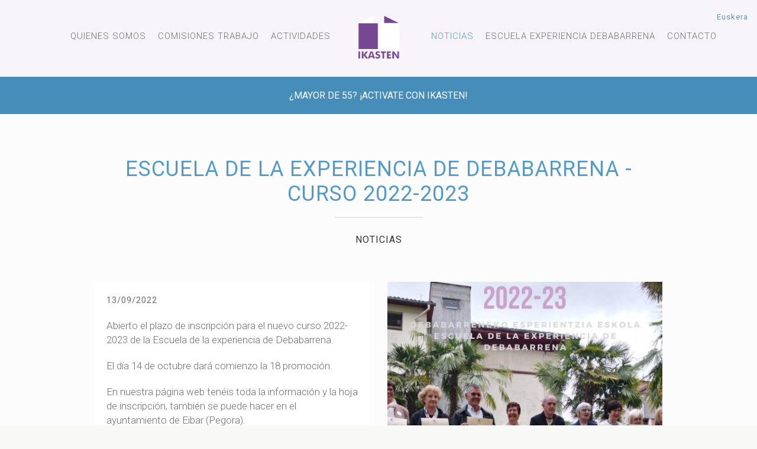

--- FILE ---
content_type: text/html; charset=utf-8
request_url: https://www.ikasten.info/es/noticias-ikasten.php?id=379&t=Escuela-de-la-Experiencia-de-Debabarrena-Curso-2022-2023
body_size: 5143
content:
<!DOCTYPE HTML>
<html lang="es-ES" dir="ltr">

<head>

<meta charset="UTF-8">
<meta http-equiv="X-UA-Compatible" content="IE=edge">
<meta name="viewport" content="width=device-width, initial-scale=1">


        <title>Escuela de la Experiencia de Debabarrena - Curso 2022-2023, Ikasten Debabarrena</title>
        <meta name="description" content="Abierto el plazo de inscripción para el nuevo curso 2022-2023 de la Escuela de la experiencia de Debabarrena." />
        <meta property="og:image" content="https://www.ikasten.info/php/fotos/normal/20220925192603_ikasten-debabarrena_Curso-2022-2023.jpg" />

<link rel="shortcut icon" href="favicon.ico">
<link rel="apple-touch-icon-precomposed" href="apple_touch_icon.png">

<meta name="google-site-verification" content="Dw3Etc2WBu6LDbzu7D08GqTTyZu-67aTrxfiTqXOkCM" />

<link rel='stylesheet' id='wp-block-library-css'  href='../css/dist/block-library/style.min.css?ver=5.1.1' type='text/css' media='all' />

<script type='text/javascript' src='../js/js/jquery/jquery.js?ver=1.12.4'></script>
<script type='text/javascript' src='../js/js/jquery/jquery-migrate.min.js?ver=1.4.1'></script>

<link rel="stylesheet" href="../css/widgetkit-fdd5bfc0.css" />

<script src="../css/widgetkit-57d922c4.js"></script>
<style type="text/css">.recentcomments a{display:inline !important;padding:0 !important;margin:0 !important;}</style>

<link rel="stylesheet" href="../css/ikono-iturriak/css/all.css" >
<link rel="stylesheet" href="../css/theme-urdina.css">
<link rel="stylesheet" href="../css/custom.css">

<script src="../js/uikit/js/uikit.js"></script>
<script src="../js/social.js"></script>
<script src="../js/theme.js"></script>

<script src="../js/gehiago.js"></script>
<script src="../js/mostrar.js"></script>





</head>

<body class="page-template-default tm-sidebar-a-right tm-sidebar-b-right tm-navbar-fixed tm-navbar-animated">
        
        
    
 <nav class="tm-navbar bak-kolorea">
        <div class="uk-container uk-container-center">
            <div class="tm-navbar-center">

                <div class="tm-nav-logo uk-hidden-small">
                    <a class="tm-logo uk-hidden-small" href="index.php"><img src="../img/logo/logo-ikasten-11-sin-sombra-h125.png" width="80" height="80" alt="Ikasten"></a>
                </div>
            

                    <div class="tm-nav uk-hidden-small">
                    
                            <div class="hizkuntza-kutxa">
                                <a hreflang="eu-ES" title="Euskeraz ikusi" href="../eu/noticias-ikasten.php?id=379" lang="eu-ES" >Euskera</a>                            </div>
                        
                        
                        <div class="tm-nav-wrapper">
                          <ul class="uk-navbar-nav uk-hidden-small">
                        
                            <li><a href="ikasten-debabarrena.php" >Quienes somos</a></li>
                             
                            <li><a href="comisiones-trabajo-ikasten.php" >Comisiones trabajo</a></li>
                             
                            <li><a href="actividades-ikasten.php" >Actividades</a></li>
                             
                            <li class="uk-active" ><a href="noticias-ikasten.php" >Noticias</a></li>
                             
                            <li><a href="escuela-experiencia-debabarrena.php" >Escuela experiencia Debabarrena</a></li>
                             
                            <li><a href="contacto.php" >Contacto</a></li>
                             
                                                             
                          </ul>
                        
                                                
                        
                        </div>
                    </div>

                
                                    <a href="#offcanvas" class="uk-navbar-toggle uk-visible-small uk-vertical-align-middle" data-uk-offcanvas></a>
                
                                    <div class="uk-navbar-content uk-navbar-center uk-visible-small">
                                        <a class="tm-logo-small" href="index.php">
                                            <img src="../img/logo/logo-ikasten-11-sin-sombra-h125.png" width="35" height="35" alt="Ikasten" class="uk-responsive-height">
                                        </a>
                                    </div>
                
            </div>
        </div>
    </nav>
    
    <div class="tm-wrapper">

        
        
        <div class="tm-block-search uk-hidden-small">
            <div class="uk-container uk-container-center " >
                               <h3 class="uk-h5 uk-margin-remove" style="color:#fff;letter-spacing:0px;">¿Mayor de 55? ¡Activate con IKASTEN!</h3>
            </div>
        </div>
       
                
        


    <div class="tm-block-top-b tm-block-large-padding tm-block-light fondo-sierra">
     <div class="uk-container uk-container-center">
            
        <section class="tm-top-b uk-grid-ez indice-noticias">
            
                                
                    <div class="tm-top-b-ez uk-grid-ez uk-margin-large" data-uk-grid-match="{target:'> div > .uk-panel'}" data-uk-grid-margin>
                        <div class="uk-width-1-1" >
                            <div data-uk-scrollspy="{cls:'uk-animation-slide-top'}" class="uk-scrollspy-init-inview uk-scrollspy-inview uk-animation-slide-top-ez uk-text-center">
                                <h1 class="tm-heading-border">Escuela de la Experiencia de Debabarrena - Curso 2022-2023</h1>
                                <h3 class="uk-h5">Noticias</h3>
                            </div>
                        </div>
                    </div>
            
            <div class="tm-top-b-ez uk-grid uk-text-left" data-uk-grid-match="{target:'> div > .uk-panel'}" data-uk-grid-margin>

            <div class="uk-width-medium-1-2">
                    <div class="uk-panel uk-panel-box"><h3 class="uk-h6 uk-margin-top-remove">13/09/2022</h3><p><span>Abierto el plazo de inscripci&oacute;n para el nuevo curso 2022-2023 de la Escuela de la experiencia de Debabarrena.</span></p>
<p><span>El d&iacute;a 14 de octubre dar&aacute; comienzo la 18 promoci&oacute;n.</span></p>
<p><span>En nuestra p&aacute;gina web ten&eacute;is toda la informaci&oacute;n y la hoja de inscripci&oacute;n, tambi&eacute;n se puede hacer en el ayuntamiento de Eibar (Pegora).</span></p><div style='clear:right;'></div><p><a href='http://' target='_blank'></a></p>  </div>
                  </div><div class="uk-width-medium-1-2">
                    <div class="uk-panel uk-panel-box-ez uk-text-right"><a data-lightbox='transitionIn:elastic;transitionOut:elastic;titlePosition:inside' href='../php/fotos/normal/20220925192603_ikasten-debabarrena_Curso-2022-2023.jpg' title='' ><img src='../php/fotos/normal/20220925192603_ikasten-debabarrena_Curso-2022-2023.jpg' alt=''  /></a><div class="uk-margin-small-top uk-margin-small-bottom uk-text-right"><small class="uk-h6"></small></div>  </div>
                  </div>            </div>
            
        <hr class="uk-margin-large" />
	
        <div style="display:table;margin:0px auto;">
        <div class='ant-sig'><p>&#171; <a title='Anterior' href='noticias-ikasten.php?id=376'>BERRIKETAN IKASI</a> | <a title='Siguiente' href='noticias-ikasten.php?id=380'>DAMOS COMIENZO AL CURSO 2022-2023 DE IKASTEN</a> &#187;</p></div>        </div>

        </section>
     </div>
    </div>
        





















        
        

<div class="tm-block-top-main tm-block-large-padding-ez tm-block-padding tm-block-primary tm-primary">
    <div class="uk-container uk-container-center">
    
    <section class="tm-main-top uk-grid" data-uk-grid-match="{target:'> div > .uk-panel'}" data-uk-grid-margin>

    <div class="uk-width-1-1">
        <div class="uk-panel uk-text-center widget_text">
            <div data-uk-scrollspy="{cls:'uk-animation-slide-bottom'}">
      
                <h1 class="uk-h1 tm-heading-border">EED</h1>
                <h2 class="uk-panel-title">ESCUELA EXPERIENCIA DEBABARRENA</h2>
                    <div style="display:block;margin:0px auto;max-width:400px">
                        <p class="tm-text-medium">Si eres mayor de 55 años en etapa de prejubilación y jubilación no lo dudes, <b>¡apúntate a la EED!</b></p>
                    </div>
            
                <p class="uk-margin-remove"><a class="uk-button uk-button-large uk-button-primary-ez" href="inscripcion-escuela-experiencia-debabarrena.php" style="color:#545250">Inscribirme</a></p>
        
            </div>
        </div>
    </div>
 
    </section>
    
    </div>
</div>







        

<div class="tm-block-bottom-a tm-block-large-padding tm-block-primary-ez tm-primary-ez">
    <div class="uk-container uk-container-center">
    
        <section class="tm-bottom-a uk-grid-ez" >
 
        <h2 class="uk-article-title-ez uk-text-center uk-margin-bottom-40">Próximas actividades</h2>
        
        <div class="tm-bottom-a uk-grid-ez">
            
            <div class="tm-bottom-a uk-grid" data-uk-grid-match="{target:'> div > .uk-panel'}" data-uk-grid-margin ><div class="uk-width-medium-1-2">
                <div class="uk-panel uk-panel-box">
        
                <article id="" class="uk-article" data-permalink="#">

                <div class="tm-article-date uk-text-center uk-visible-large">
                    <span class="tm-article-date-day">15</span>
                    <span class="tm-article-date-month">Ene</span>    
                </div>
            
                <div>

                    <h3 class="uk-h4" style="margin-bottom:14px;margin-top:12px;">
                    <a class="uk-link-reset" href="actividades-ikasten.php?id=4430" title="QUÉ SE ESCONDE DETRÁS DEL TELÓN">QUÉ SE ESCONDE DETRÁS DEL TELÓN</a>
                    </h3>

                    <p class="uk-hidden-large uk-margin-remove"><b>Fecha</b>: 15 de enero, jueves</p>
                    <p class="uk-margin-remove"><b>Hora</b>: 10:00h</p>
                    <p class="uk-margin-remove"><b>Lugar</b>: Salón de Actos de Portalea</p>
                    <p class="uk-margin-remove"><b>Duracion</b>: 2h</p>
                
                    <p>
                    <ul class="uk-subnav tm-subnav-line">
                        <li><a href="actividades-ikasten.php?id=4430" title="QUÉ SE ESCONDE DETRÁS DEL TELÓN"><i class="fas fa-long-arrow-alt-right uk-margin-right-10"></i> Más info</a></li>
                    </ul>
                    </p>

                </div>

                </article>
                
                </div>
              </div><div class="uk-width-medium-1-2">
                <div class="uk-panel uk-panel-box">
        
                <article id="" class="uk-article" data-permalink="#">

                <div class="tm-article-date uk-text-center uk-visible-large">
                    <span class="tm-article-date-day">16</span>
                    <span class="tm-article-date-month">Ene</span>    
                </div>
            
                <div>

                    <h3 class="uk-h4" style="margin-bottom:14px;margin-top:12px;">
                    <a class="uk-link-reset" href="actividades-ikasten.php?id=4458" title="Ejercicios de Estiramientos">Ejercicios de Estiramientos</a>
                    </h3>

                    <p class="uk-hidden-large uk-margin-remove"><b>Fecha</b>: 16 de enero, viernes</p>
                    <p class="uk-margin-remove"><b>Hora</b>: 10:00 H</p>
                    <p class="uk-margin-remove"><b>Lugar</b>: Portalea</p>
                    <p class="uk-margin-remove"><b>Duracion</b>: 1h</p>
                
                    <p>
                    <ul class="uk-subnav tm-subnav-line">
                        <li><a href="actividades-ikasten.php?id=4458" title="Ejercicios de Estiramientos"><i class="fas fa-long-arrow-alt-right uk-margin-right-10"></i> Más info</a></li>
                    </ul>
                    </p>

                </div>

                </article>
                
                </div>
              </div><div class="uk-width-medium-1-2">
                <div class="uk-panel uk-panel-box">
        
                <article id="" class="uk-article" data-permalink="#">

                <div class="tm-article-date uk-text-center uk-visible-large">
                    <span class="tm-article-date-day">16</span>
                    <span class="tm-article-date-month">Ene</span>    
                </div>
            
                <div>

                    <h3 class="uk-h4" style="margin-bottom:14px;margin-top:12px;">
                    <a class="uk-link-reset" href="actividades-ikasten.php?id=4466" title="Teatro - Ensayos">Teatro - Ensayos</a>
                    </h3>

                    <p class="uk-hidden-large uk-margin-remove"><b>Fecha</b>: 16 de enero, viernes</p>
                    <p class="uk-margin-remove"><b>Hora</b>: 10:00h</p>
                    <p class="uk-margin-remove"><b>Lugar</b>: Portalea</p>
                    <p class="uk-margin-remove"><b>Duracion</b>: 2h</p>
                
                    <p>
                    <ul class="uk-subnav tm-subnav-line">
                        <li><a href="actividades-ikasten.php?id=4466" title="Teatro - Ensayos"><i class="fas fa-long-arrow-alt-right uk-margin-right-10"></i> Más info</a></li>
                    </ul>
                    </p>

                </div>

                </article>
                
                </div>
              </div><div class="uk-width-medium-1-2">
                <div class="uk-panel uk-panel-box">
        
                <article id="" class="uk-article" data-permalink="#">

                <div class="tm-article-date uk-text-center uk-visible-large">
                    <span class="tm-article-date-day">17</span>
                    <span class="tm-article-date-month">Ene</span>    
                </div>
            
                <div>

                    <h3 class="uk-h4" style="margin-bottom:14px;margin-top:12px;">
                    <a class="uk-link-reset" href="actividades-ikasten.php?id=4440" title="Kaleetan Kantuz - Salida">Kaleetan Kantuz - Salida</a>
                    </h3>

                    <p class="uk-hidden-large uk-margin-remove"><b>Fecha</b>: 17 de enero, sábado</p>
                    <p class="uk-margin-remove"><b>Hora</b>: 19:30h a 21:00h</p>
                    <p class="uk-margin-remove"><b>Lugar</b>: Parroquia San Andrés</p>
                    <p class="uk-margin-remove"><b>Duracion</b>: Hora y media</p>
                
                    <p>
                    <ul class="uk-subnav tm-subnav-line">
                        <li><a href="actividades-ikasten.php?id=4440" title="Kaleetan Kantuz - Salida"><i class="fas fa-long-arrow-alt-right uk-margin-right-10"></i> Más info</a></li>
                    </ul>
                    </p>

                </div>

                </article>
                
                </div>
              </div></div><!-- itxi grid --> 
            
        </div>
        
        </section>
            
    </div>
</div>









        
        

<div class="tm-block-bottom-b tm-block-padding tm-block-primary-dark tm-primary">
 <div class="uk-container uk-container-center">
            
    <section class="tm-bottom-b uk-grid" data-uk-grid-match="{target:'> div > .uk-panel'}" data-uk-grid-margin="">

    <div class="uk-width-1-1 uk-width-medium-1-3 ">
        <div class="uk-panel uk-text-right tm-text-left-small widget_text" >
            <p class="uk-text-large-ez uk-h1" data-uk-scrollspy="{cls:'uk-animation-slide-left'}">
            <i class="far fa-comment-dots" style="font-size:50px;"></i>
            </p>
        </div>
    </div>

    <div class="uk-width-1-1 uk-width-medium-2-3">
        <div class="uk-panel widget_text">
            <p class="uk-text-large" data-uk-scrollspy="{cls:'uk-animation-slide-right'}" data-uk-margin="{cls:'uk-margin-top'}">
             Recuerda que cualquier persona puede participar en las actividades organizadas por IKASTEN            </p>
        </div>
    </div>
    
    </section>

 </div>
</div>





        
        

<div class="tm-block-bottom-c tm-block-large-padding tm-block-light">
 <div class="uk-container uk-container-center">
            
    <section class="tm-main-bottom uk-grid" data-uk-grid-match="{target:'> div > .uk-panel'}" data-uk-grid-margin="">

    <div class="uk-width-1-1 uk-row-first">
     <div class="uk-panel widget_text-ez">
    
        <div class="uk-grid" data-uk-margin="">
        
                        <div class="uk-width-medium-1-2 uk-width-1-1">
                <div class="uk-panel uk-text-center uk-scrollspy-init-inview uk-scrollspy-inview" data-uk-scrollspy="{cls:'uk-animation-slide-left'}">
                    <div class="uk-overlay-argazkia">
                        <img src="https://www.ikasten.info/php/fotos/flickr/portada/foto-ikasten-debabarrena.jpg?1762884412" alt="Senderismo - Irún-Plaiaundi-Isla de los Faisanes" width="640" height="480">
                        <a class="uk-display-block" title="Senderismo - Irún-Plaiaundi-Isla de los Faisanes" target="_blank" href="https://www.flickr.com/photos/ikasten_debabarrena/albums/72177720330149637/">
                        <div class="uk-overlay-area-argazkia"></div>
                        </a>
                    </div>
                    <h2 class="uk-h3">Album fotos ikasten</h2>
                    <p>Fotos relacionadas con las actividades de Ikasten.</p>
                    <p><a class="uk-button uk-button-link uk-display-block" href="https://www.flickr.com/photos/ikasten_debabarrena/albums/72177720330149637/" title="Ver álbum"><i class="uk-icon-ellipsis-h"></i></a></p>
                </div>
            </div>
            
            <div class="uk-width-medium-1-2 uk-width-1-1">
                <div class="uk-panel uk-text-center uk-scrollspy-init-inview uk-scrollspy-inview" data-uk-scrollspy="{cls:'uk-animation-slide-right'}" >
                    <div class="uk-overlay-bideoa">
                        <!-- <img src="https://img.youtube.com/vi/oERUh_3tks4/0.jpg" alt="[VIDEO] El grupo de senderismo ha terminado el curso con una excursión entre Behobia y Bera" width="480" height="360"> -->
                        <img src="https://img.youtube.com/vi/oERUh_3tks4/0.jpg" alt="[VIDEO] El grupo de senderismo ha terminado el curso con una excursión entre Behobia y Bera" width="800" height="600">
                        <a class="uk-display-block" data-lightbox title="Ver vídeo" href="https://www.youtube.com/watch?v=oERUh_3tks4">
                        <div class="uk-overlay-area-ez uk-overlay-area-bideoa"></div>
                        <div class="uk-overlay-area-bideoa-play"></div>
                        </a>
                    </div>
                    <h2 class="uk-h3">Vídeo Ikasten</h2>
                    <p>Último vídeo actividades relacionadas con Ikasten.</p>
                    <p><a class="uk-button uk-button-link uk-display-block" href="https://www.youtube.com/watch?v=oERUh_3tks4" data-lightbox title="Ver vídeo"><i class="uk-icon-ellipsis-h"></i></a></p>
                </div>
            </div>            
        </div><!-- itxi grid -->

     </div>
    </div>

    </section>
            
 </div>
</div>





        
        

        
        <div class="tm-block-footer">
            <div class="uk-container uk-container-center">

                <footer class="tm-footer marginpadding-bottom-0 tm-link-muted-ez">
                
                
 <div class="uk-grid uk-grid-divider" data-uk-grid-match="{target:'> div > .uk-panel'}" data-uk-grid-margin>
 
    <div class="uk-width-1-1">
        <div class="uk-panel widget_text">
        
            <h1 class="uk-margin-remove">IKASTEN</h1>
            <p class="uk-text-large-ez uk-margin-bottom mezua-footer">Asociación Alumnado Escuela de la Experiencia Debabarrena</p>
            
            <hr />

            <div class="uk-grid" data-uk-grid-margin>
            
                <div class="uk-width-medium-1-4 uk-width-1-2">
                    <div class="uk-panel" data-uk-scrollspy="{cls:'uk-animation-slide-bottom'}">
                        <h3 class="uk-h4"><i class="fas fa-file-download"></i> ESTATUTOS</h3>
                        <p>
                        <a target="_blank" href="../pdfs/ESTATUTOS-IKASTEN.pdf">Estatutos de la asociación IKASTEN</a>
                        </p>
                    </div>
                </div>
                <div class="uk-width-medium-1-4 uk-width-1-2">
                    <div class="uk-panel" data-uk-scrollspy="{cls:'uk-animation-slide-bottom'}">
                        <h3 class="uk-h4"><i class="fas fa-map-marker-alt"></i> Localización</h3>
                        <p>
                        Untzaga, 6 - 20600<br /> Eibar (Gipuzkoa)                        </p>
                    </div>
                </div>
                <div class="uk-width-medium-1-4 uk-width-1-2">
                    <div class="uk-panel" data-uk-scrollspy="{cls:'uk-animation-slide-bottom'}">
                        <h3 class="uk-h4"><i class="far fa-paper-plane"></i> CONTACTO</h3>
                        <p>
                        <!-- Tel. 626 77 36 76 --><a href="mailtio:ikasteneibar@yahoo.es">ikasteneibar@yahoo.es</a>                        </p>
                    </div>
                </div>
                
                <div class="uk-width-medium-1-4 uk-width-1-2">
                    <div class="uk-panel uk-text-right tm-text-left-small">
                        <ul class="tm-social-icons">
							                            <li><a href="https://www.flickr.com/photos/ikasten_debabarrena/" title="Flickr Ikasten Debabarrena" target="_blank" class="uk-icon-button uk-icon-flickr"></a></li>
                            <li><a href="https://www.youtube.com/user/Ikasteneibar" title="Youtube Ikasten Eibar" target="_blank" class="uk-icon-button uk-icon-youtube-square"></a></li>
                        </ul>
                    </div>
                </div>
    
            </div>
            
        </div>
    </div>
    
    <div class="uk-width-1-1 uk-text-center uk-margin-large-top">
    
     <div class="uk-panel uk-panel-box uk-panel-box-primary uk-contrast">
     
          <ul class="uk-subnav-ez uk-subnav-line-ez uk-flex-center-ez uk-visible-small list-none" style="margin:0px 0px;padding:0px 0px">
            <li><a href="index.php" class="a-menu-txkian-behean">Inicio</a></li>
            <li><a href="inscripcion-escuela-experiencia-debabarrena.php" class="a-menu-txkian-behean">Inscribirse Escuela Experiencia Debabarrena</a></li>
            <li><a href="enlaces-ikasten.php" class="a-menu-txkian-behean">Enlaces de interés</a></li>
            </ul>
        
        <ul class="uk-subnav uk-subnav-line uk-flex-center uk-hidden-small">
                    <li><a href="index.php" class=""> Inicio</a></li>
            <li>|</li>
            <li><a href="inscripcion-escuela-experiencia-debabarrena.php" class=""> Inscribirse Escuela Experiencia Debabarrena</a></li>
            <li>|</li>
            <li><a href="enlaces-ikasten.php" class=""> Enlaces de interés</a></li>
        </ul>
        
          
            
     </div>
     
    </div>

</div>




 
                
                <a class="tm-totop-scroller" data-uk-smooth-scroll href="#"></a>
                    
                </footer>

            </div>
        </div>
        
    </div><!-- itxi tm-wrapper -->
    

        <div id="offcanvas" class="uk-offcanvas">
         <div class="uk-offcanvas-bar">
         
                
<div class="uk-panel">

 <h2 class="uk-h6"><!-- <i class="fas fa-phone-square-alt uk-margin-right-10"></i> <a href="tel:626773676">626 77 36 76 </a> --> &#160;</h2>
 
    <div class="hizkuntza-kutxa">
        <a hreflang="eu-ES" title="Euskeraz ikusi" href="../eu/noticias-ikasten.php?id=379" lang="eu-ES" >Euskera</a>    </div>
 
 <hr />

 <ul class="uk-nav uk-nav-offcanvas">
 
        <li><a href="index.php" >Inicio</a></li>
 
        <li><a href="ikasten-debabarrena.php" >Quienes somos</a></li>
        
        <li><a href="comisiones-trabajo-ikasten.php" >Comisiones trabajo</a></li>
                             
        <li><a href="actividades-ikasten.php" >Actividades</a></li>
                             
        <li class="uk-active" ><a href="noticias-ikasten.php" >Noticias</a></li>
                             
        <li><a href="escuela-experiencia-debabarrena.php" >Escuela experiencia Debabarrena</a>
            <ul class="uk-nav-sub">
                <li><a href="inscripcion-escuela-experiencia-debabarrena.php" >Inscribirme</a></li>
            </ul>
        </li>
                             
        <li><a href="contacto.php" >Contacto</a></li>
        
 </ul>
 
 <hr />

</div>
 
 
 
 
 
        



<!-- STATCOUNTER -->
<!-- Default Statcounter code for Ikasten web http://www.ikasten.info -->
<script type="text/javascript">
var sc_project=11958636; 
var sc_invisible=1; 
var sc_security="70e1f201"; 
var sc_https=1; 
var sc_remove_link=1; 
</script>
<script type="text/javascript"
src="https://www.statcounter.com/counter/counter.js" async></script>
<noscript><div class="statcounter"><img class="statcounter"
src="https://c.statcounter.com/11958636/0/70e1f201/1/" alt="Web Analytics Made
Easy - StatCounter"></div></noscript>
<!-- End of Statcounter Code -->


            
         </div>
        </div>
    
</body>
</html>


--- FILE ---
content_type: text/css
request_url: https://www.ikasten.info/css/custom.css
body_size: 3552
content:
/* Copyright (C) YOOtheme GmbH, YOOtheme Proprietary Use License (http://www.yootheme.com/license) */

/* ========================================================================
   Use this file to add custom CSS easily
 ========================================================================== */

a:hover {
 text-decoration:none;   
}

.border {
 border:2px solid red;  
 border:1px solid #c5b69e;
}

.width-100 {
 width:100%;   
}

.list-none {
 list-style:none;   
}

.bolder {
 font-weight:bolder;
}

ul.li-margin li {
 margin-bottom:5px;   
 padding-left:5px;
}

.tm-nav-logo {
 margin-top:-43px;   
}

nav.bak-kolorea {
background:#f8f5fa;
}

/* ajustar este css al dispositivo */
.uk-panel-body {
    padding: 0px 70px;
}

.uk-margin-30 {
 margin:30px 0px;   
}

.uk-margin-right-10 {
 margin-right:10px;   
}
.uk-margin-left-10 {
 margin-left:10px;   
}

.uk-margin-bottom-0 {
 margin-bottom:0px !important;   
}
.uk-margin-bottom-40 {
 margin-bottom:40px !important;   
}

.underline-none:hover, .tm-block-bottom-b a:hover {
 text-decoration:none;   
}

/* homen berri sliderra */
.uk-container.uk-container-slider
 {
max-width:1920px;

}
.markoa-slider-home {
    /*
background:#489376;
*/
}
.slider-borobilen-kutxa {
    position:absolute !important;
   
    /*bottom:30px;left:0px;right:140px; */
    
    z-index:4;
    
    border:0px solid red;
    width:100px;
    left:42%; /* ajustar responsive */
    right:0px;
    bottom:30px;
}
/* finhomen berri sliderra */

/* ikasten en cifras */
.ikonoak-cifras {
    margin-top: 7px;
    font-size: 50px;
    color:#937648;
    opacity:0.5;
}
.kolorea-zenbakiak {
 color:#549ac6;   
 /* font-weight:bold; */
}
.back-txuria {
 background:#fff;   
}
/* fin ikasten en cifras */

#pag a:hover {
text-decoration:none;
}

.fondo-sierra {
    
    /* border-image: url("images/border/blue/ikasten.png") 15 15 round; */
    /* border-image: url("images/border/blue/ikasten-2.png") 15 15 round; */
    border-image: url("images/border/blue/primary_top.svg") 15 15 round;
    
    border-width: 0 0 15px 0px;
    border-style: solid;
    border-color: transparent; 
    
}

/* actividades home */
.tm-article-date {
    position: absolute;
    width: 50px;
    font-style: normal;
}
@media (min-width: 960px) {
  .tm-article-date + div {
    padding-left: 70px;
  }
}
.tm-article-date span {
    display: block;
    max-width: 50px;
}
.tm-article-date-month {
    color: #adb1b4;
    font-size: 14px;
}
.tm-article-date-day {
    height: 45px;
    background: rgba(0, 0, 0, 0);
    color: #494c50;
    border: 1px solid #eceded;
    font-size: 20px;
    line-height: 45px;
}
/* fin actividades home */


/* portadako bideoa */
.uk-overlay-bideoa, .uk-overlay-argazkia  {
  /* 1 */
  display: inline-block;
  /* 2 */
  position: relative;
  /* 3 */
  max-width: 100%;
  /* 4 */
  vertical-align: middle;
  /* 5 */
  overflow: hidden;
  /* 6 */
  -webkit-transform: translateZ(0);
  /* 7 */
  margin: 0;
}
.uk-overlay-area-bideoa {
  /* 1 */
  position: absolute;
  top: 0;
  bottom: 0;
  left: 0;
  right: 0;
  /* 2 */
  background: rgba(56, 55, 53, 0.5);
  /* 3 */
  opacity: 1;
  -webkit-transition: opacity 0.15s linear;
  transition: opacity 0.15s linear;
  -webkit-transform: translate3d(0, 0, 0);
}
/*
 * Hover
 * 1. `uk-hover` to support touch devices
 * 2. Use optional `uk-overlay-toggle` to trigger the overlay earlier
 */
.uk-overlay-bideoa:hover .uk-overlay-area-bideoa/*,
.uk-overlay-bideoa.uk-hover .uk-overlay-area-bideoa,
.uk-overlay-toggle:hover .uk-overlay-area,
.uk-overlay-toggle.uk-hover .uk-overlay-area */{
  opacity: 0.1;
}
/*
 * Icon
 */
/*.uk-overlay-area-bideoa:empty:before {*/
.uk-overlay-area-bideoa-play:before {
/*  content: "\f01d"; */
  content: "\f04b";
 /*  content: "\f144"; */
  position: absolute;
  top: 50%;
  left: 50%;
  width: 50px;
  height: 50px;
  margin-top: -25px;
  margin-left: -25px;
  font-size: 50px;
  line-height: 1;
  font-family: FontAwesome;
  text-align: center;
  color: #ffffff;   
}

.uk-overlay-area-argazkia {
  /* 1 */
  position: absolute;
  top: 0;
  bottom: 0;
  left: 0;
  right: 0;
  /* 2 */
  background: rgba(56, 55, 53, 0.2); /* oscurecemos una miqueta */
  /* 3 */
  opacity: 1;
  -webkit-transition: opacity 0.15s linear;
  transition: opacity 0.15s linear;
  -webkit-transform: translate3d(0, 0, 0);
  
 
  
}
/*
 * Hover
 * 1. `uk-hover` to support touch devices
 * 2. Use optional `uk-overlay-toggle` to trigger the overlay earlier
 */
.uk-overlay-argazkia:hover .uk-overlay-area-argazkia/*,
.uk-overlay-bideoa.uk-hover .uk-overlay-area-bideoa,
.uk-overlay-toggle:hover .uk-overlay-area,
.uk-overlay-toggle.uk-hover .uk-overlay-area */{
  opacity: 0.0;
}
/*
 * Icon
 */
.uk-overlay-area-argazkia:empty:before {
/*.uk-overlay-area-bideoa-play:before {*/
/*  content: "\f01d"; */
 /* content: "\f04b"; */
 /*  content: "\f144"; */
 content: "\f030";
  position: absolute;
  top: 50%;
  left: 50%;
  width: 50px;
  height: 50px;
  margin-top: -25px;
  margin-left: -25px;
  font-size: 50px;
  line-height: 1;
  font-family: FontAwesome;
  text-align: center;
  color: #ffffff;   
}
/* fin portadako bideoa */


.hizkuntza-kutxa {
position:absolute;top:0px;right:0px;border:0px solid red;
/* display:none; */
}
    .hizkuntza-kutxa a {
        font-size:13px;
        line-height:22px;
        letter-spacing:1px;
    }
    .hizkuntza-kutxa a:hover {
        text-decoration:none;
    }


/* footerra */

.tm-block-footer {
 /* background:#fcfcfc; */  
 background:#ffffff;
}
.tm-footer {
 padding:30px 0px 20px 0px;   
 color:#5e5e5e;
}
.tm-footer a {
    text-decoration:none;
    color:#5e5e5e;
}
    .tm-footer a:hover {
        opacity:0.8;
    }
.tm-footer ul.tm-social-icons li a {
    text-decoration:none;
   /* background-color:#fff; */
    background:#f8f8f8;
    color:#545250;
}

.mezua-footer {
    color:#764893;
    opacity:0.7;

  font-size: 22px;
 /* line-height: 24px; */
  line-height:26px; /* tore */
}
.tm-footer i {
margin-right:4px;
}

.tm-footer .uk-icon-button {
   /* background:#fff; */
}
    .tm-footer .uk-icon-button:hover {
        /*color:#fff;*/
        opacity:0.8;
    }

.tm-footer .uk-subnav-line > :nth-child(n+2):before {
 /* margin-right: 12px; */
 /* border-left: 2px solid #e9e8e8; */
 margin-right:16px;
   border-left: 0px solid #e9e8e8;
}

.tm-footer .uk-contrast .uk-subnav > * > a {
    color: rgba(255, 255, 255, 1);
    text-decoration: none;
}

.tm-footer.marginpadding-bottom-0 {
    padding-bottom:0px;
    margin-bottom:0px;
}

a.a-menu-txkian-behean {
display: inline-block;
color: #fff;
font-size: 13px;
text-transform: uppercase;   
margin-bottom:10px;
}
/* fin footerra */


/* noticias */

.indice-noticias a:hover {
    text-decoration:none;
}
.indice-noticias img:hover {
    opacity:0.9;
}

.indice-noticias .titulo-indice {
 font-size: 20px;
line-height: 24px;   
}

.indice-noticias .ant-sig ul, .muestra-actividad .ant-sig ul {
    list-style-image: url(../img/lista/fletri-h12.jpg);
}

/* fin noticias */


/* actividades */

.muestra-actividad a:hover {
    text-decoration:none;
}

.muestra-actividad #perfil-ponente {
    position: relative;
    display: none;
    height: auto !important;
    max-height: 140px;
    padding: 10px;
    margin: 5px 5px 5px 5px;
    border-right: 1px solid #EAE8EF;
    border-bottom: 1px solid #EAE8EF;
    border-left: 1px solid #EAE8EF;
    border-top: 0px solid #EAE8EF;
    background: transparent;
    overflow: auto;
    clear: both;
}
.muestra-actividad #perfil-ponente .cierre-caja {
    position: relative;
    float: right;
    top: -5px;
    right: 0px;
    margin: 0px;
    padding: 0px 2px;
    height: auto;
    text-align: center;
    font-weight: normal;
    border: 0px solid red;
    background: #98979B;
    color: #fff;
}

/* fin actividades */



/* proyectos */

.toggler-comisiones .ct-boton {
    margin-top:10px;margin-bottom:10px;
}
.toggler-comisiones a:hover {
    text-decoration:none;
}
h3.toggler {
    opacity:0.8;
}
h3.toggler:hover {
    opacity:1;
}
/* fin pryectos */



/* quienes somos */
.quienes-somos a:hover {
 text-decoration:none;   
}
/* fin quienes somos */



/* css calendario actividades, mostrado como sub-menu */
.calendarioa {
/* width:228px; */
border:0px solid red;
height:auto;
background-color:#F9F8FB;
/*margin:-1px 0px 0px 0px;
padding:1px 0px 10px 0px;*/
/*font-family:Georgia, Arial, verdana;*/

width:440px;
margin:0px 0px;
padding:0px 0px;
}
    @media (max-width: 600px) {
       .calendarioa {
            width:220px;
        }
    }

.calendarioa table {
border:0px solid blue;
margin:5px auto;
/*width:211px;*/
/*font-size:0.75em;*/
text-align:center;
color:#489477;

width:400px;
margin:0px auto;
}
    @media (max-width: 600px) {
        .calendarioa table {
            width:200px;
        }
    }
.calendarioa table td {
border:0px solid red;
padding:1px;
background-color:#fff;
border:0px solid #F9F8FB;
}
.calendarioa table th {
color:#6ee0b5;
font-weight:bold;
}
.calendarioa table td.marca_hoy {
border:2px solid #61c7a0;
}
.calendarioa table td a {
color:#764893;
text-decoration:none;
font-weight:bold;
}
.calendarioa .titulo_tabla {
padding:3px 3px 4px 55px;
color:#489477;
text-align:left;
border-bottom:1px solid #F3F3F5;
}
.calendarioa td.vacio {
background-color:#F9F8FB;
}
/* fin css calendario actividades, mostrado como sub-menu */



/* twitt footerrian */

.twitterrak  {
margin:0px auto;
width:100%;
border:0px solid red;
padding:0px 0px 10px 0px;
/* background:#EBE7E2; */
/*background:#f7f7f5;*/
/*
border-radius:0px; */
}

/* Example2 = tw-footerrian */

.tw-footerrian {
border:0px solid blue;
position: relative;
background: #1abc9c;
padding: 0px 0px;
margin:0px 0px 0px 0px;
}

.twitterrak #tw-widget2::after {
    clear: both;
    content: "";
    display: table;
}
.twitterrak #tw-widget2 li {
    float: left;
    width: calc(100% / 3);
}
  @media (max-width: 768px) {
  .twitterrak #tw-widget2 li {
    width: 100%;
}
  }
#tw-widget2 li {
    float: none;
    margin: 0 auto;
    width: 80%;
}
#tw-widget2 .user {
    padding: 10px 20px 16px 0px;
    position: relative;
}
.twitterrak .container ul {
    list-style: outside none none;
    margin:16px 0px 0px 0px;
}
.twitterrak #tw-widget2 .user a, .twitterrak #tw-widget2 .user div[data-scribe="component:author"]{
float:left;   
margin-right:10px;
margin-bottom:5px;
}

.twitterrak #tw-widget2 .user a img[data-scribe="element:avatar"] {
   /* display: none; */
    width:40px;
    height:40px;
}
.twitterrak #tw-widget2 .user a span {
  /*  color: white; */
   /* color:#8E8084; */
    color:#6C6164;
    display: block;
    font-weight: normal;
    text-align: left;
   /* font-family: "Noto Sans","Nunito"; */
}
  .twitterrak #tw-widget2 .user a:hover span, .twitterrak #tw-widget2 .user a:hover {
    text-decoration:none;
    color:#938589;
  }
.twitterrak #tw-widget2 .user a span[data-scribe="element:name"] {uk-visible-small
    font-size: 20px;
}
.twitterrak #tw-widget2 .user a span[data-scribe="element:screen_name"] {
   /* color: black; */
    color: #B6A4AA;
    font-size: 14px;
}
.twitterrak #tw-widget2 .tweet {
  /*  color: white; */
    color:#605d5a;
    margin: 0;
    padding: 0px 24px 10px 0px;
    
    font-size:14px;
    line-height:20px;
    
    /* break string! */
    word-wrap: break-word;
    -webkit-hyphens: auto;
    -ms-hyphens: auto;
    -moz-hyphens: auto;
    hyphens: auto;
}
.twitterrak #tw-widget2 .timePosted:before {
    content: "\f017";
    font-family: "Fontawesome";
    padding-right: 4px;
}
.twitterrak #tw-widget2 .timePosted {
    font-size: 12px;
    line-height:16px;
    margin: 0;
    padding: 0 20px 20px 0;
    text-align: left;
    /* color:#000; */
    color:#3E3E3E;
}
.twitterrak #tw-widget2 .tweet a {
    /*color: white;*/
    color:#42b4b7;
    font-weight: bold;
    text-decoration: none;
    -webkit-transition: background-color 0.2s ease-in-out, color 0.2s ease-in-out;
    transition: background-color 0.2s ease-in-out, color 0.2s ease-in-out;
}
.twitterrak #tw-widget2 .tweet a:hover {
  color: #605d5a;
}

/* fin twitt footerrian */

/* twitter argazkiak */

#tw-widget2 .media {
margin-right:40px;
/*max-height:160px;*/
overflow:hidden;
margin-bottom:20px;

display:none;
display:block;
}

/* fin twiterr argazkiak */


/* ajustamos la barra de navegacion principal hasta que desaparece */
@media (max-width: 1200px) {
    .uk-navbar-nav > li > a {
       font-size:12px;
       line-height:24px;
       height:24px;
    }
}
@media (max-width: 1048px) {
    .uk-navbar-nav > li > a {
       font-size:11px;
       line-height:24px;
       height:24px;
       padding:0px 5px;
       letter-spacing:0px;
    }
}
@media (max-width: 866px) {
    .uk-navbar-nav > li > a {
       font-size:11px;
       line-height:20px;
       height:20px;
       padding:0px 3px;
       letter-spacing:0px;
    }
}
/* fin ajustamos la barra de navegacion principal hasta que desaparece */


/* ajustamos el slider del home responsive */
@media (max-width: 1130px) {
    .markoa-slider-home .slides h2.uk-h3 {
        font-size: 20px;
        line-height: 22px;   
    }
}
@media (max-width: 1016px) {
    .markoa-slider-home .slides h2.uk-h3 {
        font-size: 18px;
        line-height: 20px;   
    }
    .slider-borobilen-kutxa {
        left:40%;
    }
}
@media (max-width: 980px) {
    .markoa-slider-home .slides h2.uk-h3 {
        font-size: 16px;
        line-height: 18px;   
        margin-bottom:10px;
    }
    .markoa-slider-home .slides p{
        margin-top:10px;  
        margin-bottom:10px;
        font-size:14px;
        line-height:18px;
    }
    .slider-borobilen-kutxa {
        left:38%;
    }
}
@media (max-width: 876px) {
    .markoa-slider-home .slides h2.uk-h3 {
        font-size: 16px;
        line-height: 18px;   
        margin-bottom:5px;
    }
    .markoa-slider-home .slides p{
        margin-top:5px;  
        margin-bottom:5px;
        font-size:13px;
        line-height:17px;
    }
    .markoa-slider-home .slides a.uk-button {
        line-height: 26px;
        min-height: 26px;
        font-size: 12px;
    }
}
@media (max-width: 766px) {
    .slider-borobilen-kutxa {
        left:80%;
        bottom:20px;
    }
    .slides .uk-panel-body {
    padding-top:40px;
    padding-bottom:40px;
    }
    .markoa-slider-home .slides p{
        margin-top:10px;  
        margin-bottom:15px;
        font-size:14px;
        line-height:18px;
    }
    .markoa-slider-home .slides a.uk-button {
        line-height: 28px;
        min-height: 28px;
        font-size: 14px;
    }
}
@media (max-width: 440px) {
    .slider-borobilen-kutxa {
        left:70%;
    }
}
/* fin ajustamos el slider del home responsive */



